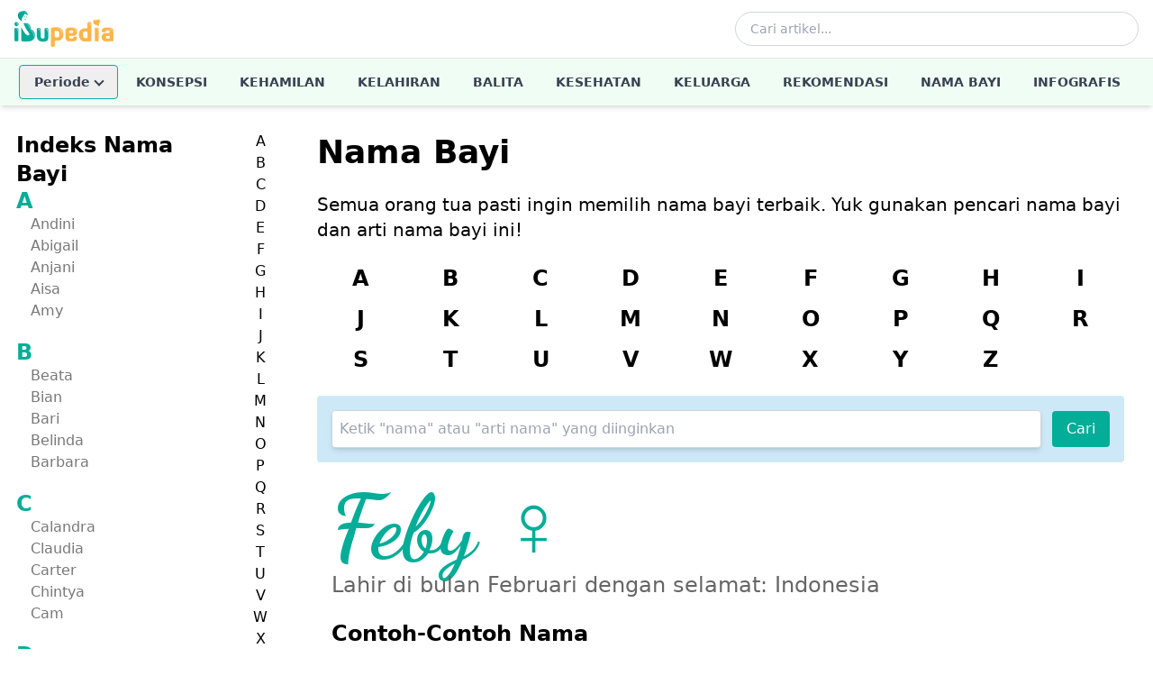

--- FILE ---
content_type: text/html; charset=utf-8
request_url: https://www.ibupedia.com/nama-bayi/arti-nama/feby
body_size: 10422
content:
<!DOCTYPE html>
<html lang="id" prefix="og: http://ogp.me/ns#">
<head>
	<title>Arti Nama Feby - Ibupedia.com</title>
    <!-- Begin meta tags -->
    <meta http-equiv="Content-Type" content="text/html; charset=UTF-8" />
    <meta name="viewport" content="width=device-width, initial-scale=1.0">
	<meta name="robots" content="index,follow" />
	<meta name="ahrefs-site-verification" content="1c2f31994f4121f53b5d664188a140f9e8900f006b8bf389c4951e004954dbc4">
	
    <!-- Favicon and Icons (48x48+ required for Google Search indexing) -->
    <link rel="icon" type="image/png" sizes="96x96" href="https://www.ibupedia.com/static/favicon-96x96.png">
    <link rel="icon" type="image/png" sizes="32x32" href="https://www.ibupedia.com/static/favicon-32x32.png">
    <link rel="icon" type="image/png" sizes="16x16" href="https://www.ibupedia.com/static/favicon-16x16.png">
    <link rel="icon" href="https://www.ibupedia.com/static/favicon.ico" type="image/x-icon">
    <link rel="shortcut icon" href="https://www.ibupedia.com/static/favicon.ico" type="image/x-icon">
    <link rel="icon" type="image/png" sizes="192x192"  href="https://www.ibupedia.com/static/android-icon-192x192.png">
    <link rel="apple-touch-icon" sizes="57x57" href="https://www.ibupedia.com/static/apple-icon-57x57.png">
    <link rel="apple-touch-icon" sizes="60x60" href="https://www.ibupedia.com/static/apple-icon-60x60.png">
    <link rel="apple-touch-icon" sizes="72x72" href="https://www.ibupedia.com/static/apple-icon-72x72.png">
    <link rel="apple-touch-icon" sizes="76x76" href="https://www.ibupedia.com/static/apple-icon-76x76.png">
    <link rel="apple-touch-icon" sizes="114x114" href="https://www.ibupedia.com/static/apple-icon-114x114.png">
    <link rel="apple-touch-icon" sizes="120x120" href="https://www.ibupedia.com/static/apple-icon-120x120.png">
    <link rel="apple-touch-icon" sizes="144x144" href="https://www.ibupedia.com/static/apple-icon-144x144.png">
    <link rel="apple-touch-icon" sizes="152x152" href="https://www.ibupedia.com/static/apple-icon-152x152.png">
    <link rel="apple-touch-icon" sizes="180x180" href="https://www.ibupedia.com/static/apple-icon-180x180.png">
    <link rel="manifest" href="https://www.ibupedia.com/static/manifest.json">
    <meta name="msapplication-TileColor" content="#ffffff">
    <meta name="msapplication-TileImage" content="https://www.ibupedia.com/static/ms-icon-144x144.png">
    <link href="/static/css/base.css?v=20241011" rel="stylesheet" />
    <script defer src="/static/js/alpine.min.js"></script>
    <script type="application/javascript" src="//anymind360.com/js/17415/ats.js"></script>
    
<link href="/static/css/babyname.css" rel="stylesheet">
<link rel="preconnect" href="https://fonts.gstatic.com">
<link href="https://fonts.googleapis.com/css2?family=Dancing+Script:wght@700&display=swap" rel="stylesheet">


<link rel="preconnect" href="https://fonts.gstatic.com">
<link href="https://fonts.googleapis.com/css2?family=Dancing+Script:wght@700&display=swap" rel="stylesheet">
<script type="application/ld+json">
{
    "@context": "https://schema.org/",
    "@type": "Article",
    "name": "Feby",
    "description": "Lahir di bulan Februari dengan selamat: Indonesia",
    "mainEntityOfPage": {
        "@type": "WebPage",
        "@id": "https://ibupedia.com/nama-bayi/arti-nama/Feby"
    },
    "url": "https://ibupedia.com/nama-bayi/arti-nama/Feby",
    "dateModified": "2021-03-14",  
    "publisher": {
        "@type": "Organization",
        "name": "Ibupedia.com",
        "logo": {
            "@type": "ImageObject",
            "url": "https://ibupedia.com/static/img/ibupedia-logo.png"
        }
    },
    "keywords": "Feby",
    "copyrightYear": 2026
}
</script>


</head>
<body>
<header class="bg-white shadow-md w-full top-0 z-50"
        x-data="{
            mobileMenuOpen: false,
            searchOpen: false,
            periodeOpen: false,
            fixed: false
        }"
        :class="{ 'sticky': fixed }"
        @scroll.window="fixed = window.pageYOffset > 100">

    <!-- Top Bar - Logo and Actions -->
    <div class="container mx-auto px-4">
        <div class="flex items-center justify-between h-16">
            <!-- Mobile Menu Button -->
            <button @click="mobileMenuOpen = !mobileMenuOpen"
                    class="lg:hidden p-2 rounded-md text-gray-600 hover:text-gray-900 hover:bg-gray-100 focus:outline-none"
                    aria-label="Toggle menu">
                <svg x-show="!mobileMenuOpen" class="w-6 h-6" fill="none" stroke="currentColor" viewBox="0 0 24 24">
                    <path stroke-linecap="round" stroke-linejoin="round" stroke-width="2" d="M4 6h16M4 12h16M4 18h16"/>
                </svg>
                <svg x-show="mobileMenuOpen" x-cloak class="w-6 h-6" fill="none" stroke="currentColor" viewBox="0 0 24 24">
                    <path stroke-linecap="round" stroke-linejoin="round" stroke-width="2" d="M6 18L18 6M6 6l12 12"/>
                </svg>
            </button>

            <!-- Logo -->
            <a href="/" class="flex-shrink-0">
                <img class="h-10 w-auto" src="https://www.ibupedia.com/static/img/ibupedia-logo.png" alt="Ibupedia">
            </a>

            <!-- Desktop Search -->
            <div class="hidden lg:flex items-center flex-1 max-w-md mx-8">
                <form action="/cari" method="get" class="w-full">
                    <div class="relative">
                        <input type="text" name="q"
                               class="w-full pl-4 pr-10 py-2 border border-gray-300 rounded-full text-sm focus:outline-none focus:ring-2 focus:ring-ibugreen focus:border-transparent"
                               placeholder="Cari artikel...">
                        <button type="submit" class="absolute right-3 top-1/2 transform -translate-y-1/2 text-gray-400 hover:text-ibugreen">
                            <svg class="w-5 h-5" fill="none" stroke="currentColor" viewBox="0 0 24 24">
                                <path stroke-linecap="round" stroke-linejoin="round" stroke-width="2" d="M21 21l-6-6m2-5a7 7 0 11-14 0 7 7 0 0114 0z"/>
                            </svg>
                        </button>
                    </div>
                </form>
            </div>

            <!-- Mobile Search Toggle -->
            <button @click="searchOpen = !searchOpen"
                    class="lg:hidden p-2 rounded-md text-gray-600 hover:text-gray-900 hover:bg-gray-100 focus:outline-none"
                    aria-label="Toggle search">
                <svg class="w-6 h-6" fill="none" stroke="currentColor" viewBox="0 0 24 24">
                    <path stroke-linecap="round" stroke-linejoin="round" stroke-width="2" d="M21 21l-6-6m2-5a7 7 0 11-14 0 7 7 0 0114 0z"/>
                </svg>
            </button>
        </div>

        <!-- Mobile Search Bar -->
        <div x-show="searchOpen"
             x-transition:enter="transition ease-out duration-200"
             x-transition:enter-start="opacity-0 -translate-y-2"
             x-transition:enter-end="opacity-100 translate-y-0"
             x-transition:leave="transition ease-in duration-150"
             x-transition:leave-start="opacity-100 translate-y-0"
             x-transition:leave-end="opacity-0 -translate-y-2"
             x-cloak
             class="lg:hidden pb-4">
            <form action="/cari" method="get">
                <div class="relative">
                    <input type="text" name="q"
                           class="w-full pl-4 pr-10 py-3 border border-gray-300 rounded-lg text-sm focus:outline-none focus:ring-2 focus:ring-ibugreen focus:border-transparent"
                           placeholder="Cari artikel...">
                    <button type="submit" class="absolute right-3 top-1/2 transform -translate-y-1/2 text-gray-400 hover:text-ibugreen">
                        <svg class="w-5 h-5" fill="none" stroke="currentColor" viewBox="0 0 24 24">
                            <path stroke-linecap="round" stroke-linejoin="round" stroke-width="2" d="M21 21l-6-6m2-5a7 7 0 11-14 0 7 7 0 0114 0z"/>
                        </svg>
                    </button>
                </div>
            </form>
        </div>
    </div>

    <!-- Desktop Navigation -->
    <nav class="hidden lg:block w-full border-t border-gray-100" style="background-color: #f0fdf4;">
        <div class="container mx-auto px-4">
            <ul class="flex items-center justify-center space-x-1 text-sm font-semibold uppercase">
                <!-- Periode Dropdown -->
                <li class="relative" @click.away="periodeOpen = false">
                    <button @click="periodeOpen = !periodeOpen"
                            class="nav-link flex items-center gap-1 my-2 rounded border text-gray-700 transition-colors"
                            style="border-color: #04ad98; padding: 8px 16px;">
                        <span>Periode</span>
                        <span class="chevron-down transition-transform duration-200" :class="periodeOpen ? 'rotate-180' : ''"></span>
                    </button>
                    <div x-show="periodeOpen"
                         x-transition:enter="transition ease-out duration-100"
                         x-transition:enter-start="transform opacity-0 scale-95"
                         x-transition:enter-end="transform opacity-100 scale-100"
                         x-transition:leave="transition ease-in duration-75"
                         x-transition:leave-start="transform opacity-100 scale-100"
                         x-transition:leave-end="transform opacity-0 scale-95"
                         x-cloak
                         class="absolute left-0 mt-0 w-56 bg-white rounded-md shadow-lg ring-1 ring-black ring-opacity-5 z-50">
                        <div class="py-1">
                            <a href="/periode/kehamilan" class="nav-link block px-4 py-2 text-sm text-gray-700 hover:bg-gray-100 normal-case">Periode Kehamilan</a>
                            <a href="/periode/kelahiran" class="nav-link block px-4 py-2 text-sm text-gray-700 hover:bg-gray-100 normal-case">Periode Kelahiran</a>
                            <a href="/periode/bayi-umur-1-2tahun" class="nav-link block px-4 py-2 text-sm text-gray-700 hover:bg-gray-100 normal-case">Periode Bayi Umur 1-2 Tahun</a>
                            <a href="/periode/bayi-umur-2-5tahun" class="nav-link block px-4 py-2 text-sm text-gray-700 hover:bg-gray-100 normal-case">Periode Bayi Umur 2-5 Tahun</a>
                        </div>
                    </div>
                </li>
                <li><a href="/artikel/konsepsi" class="nav-link block px-4 py-4 text-gray-700 transition-colors">Konsepsi</a></li>
                <li><a href="/artikel/kehamilan" class="nav-link block px-4 py-4 text-gray-700 transition-colors">Kehamilan</a></li>
                <li><a href="/artikel/kelahiran" class="nav-link block px-4 py-4 text-gray-700 transition-colors">Kelahiran</a></li>
                <li><a href="/artikel/balita" class="nav-link block px-4 py-4 text-gray-700 transition-colors">Balita</a></li>
                <li><a href="/artikel/kesehatan" class="nav-link block px-4 py-4 text-gray-700 transition-colors">Kesehatan</a></li>
                <li><a href="/artikel/keluarga" class="nav-link block px-4 py-4 text-gray-700 transition-colors">Keluarga</a></li>
                <li><a href="/artikel/rekomendasi" class="nav-link block px-4 py-4 text-gray-700 transition-colors">Rekomendasi</a></li>
                <li><a href="/nama-bayi" class="nav-link block px-4 py-4 text-gray-700 transition-colors">Nama Bayi</a></li>
                <li><a href="/infografis" class="nav-link block px-4 py-4 text-gray-700 transition-colors">Infografis</a></li>
            </ul>
        </div>
    </nav>

    <!-- Mobile Navigation Menu -->
    <div x-show="mobileMenuOpen"
         x-transition:enter="transition ease-out duration-200"
         x-transition:enter-start="opacity-0 -translate-y-4"
         x-transition:enter-end="opacity-100 translate-y-0"
         x-transition:leave="transition ease-in duration-150"
         x-transition:leave-start="opacity-100 translate-y-0"
         x-transition:leave-end="opacity-0 -translate-y-4"
         x-cloak
         class="lg:hidden border-t border-gray-100">
        <nav class="container mx-auto px-4 py-2">
            <ul class="space-y-1">
                <!-- Periode Accordion -->
                <li x-data="{ expanded: false }">
                    <button @click="expanded = !expanded"
                            class="nav-link flex items-center justify-between w-full px-4 py-3 text-left text-gray-700 hover:bg-gray-50 rounded font-semibold border"
                            style="border-color: #04ad98;">
                        <span>Periode</span>
                        <span class="chevron-down transition-transform duration-200" :class="expanded ? 'rotate-180' : ''"></span>
                    </button>
                    <div x-show="expanded" x-collapse x-cloak class="pl-4">
                        <a href="/periode/kehamilan" class="nav-link block px-4 py-2 text-sm text-gray-600">Periode Kehamilan</a>
                        <a href="/periode/kelahiran" class="nav-link block px-4 py-2 text-sm text-gray-600">Periode Kelahiran</a>
                        <a href="/periode/bayi-umur-1-2tahun" class="nav-link block px-4 py-2 text-sm text-gray-600">Periode Bayi 1-2 Tahun</a>
                        <a href="/periode/bayi-umur-2-5tahun" class="nav-link block px-4 py-2 text-sm text-gray-600">Periode Bayi 2-5 Tahun</a>
                    </div>
                </li>
                <li><a href="/artikel/konsepsi" class="nav-link block px-4 py-3 text-gray-700 hover:bg-gray-50 rounded-lg font-semibold">Konsepsi</a></li>
                <li><a href="/artikel/kehamilan" class="nav-link block px-4 py-3 text-gray-700 hover:bg-gray-50 rounded-lg font-semibold">Kehamilan</a></li>
                <li><a href="/artikel/kelahiran" class="nav-link block px-4 py-3 text-gray-700 hover:bg-gray-50 rounded-lg font-semibold">Kelahiran</a></li>
                <li><a href="/artikel/balita" class="nav-link block px-4 py-3 text-gray-700 hover:bg-gray-50 rounded-lg font-semibold">Balita</a></li>
                <li><a href="/artikel/kesehatan" class="nav-link block px-4 py-3 text-gray-700 hover:bg-gray-50 rounded-lg font-semibold">Kesehatan</a></li>
                <li><a href="/artikel/keluarga" class="nav-link block px-4 py-3 text-gray-700 hover:bg-gray-50 rounded-lg font-semibold">Keluarga</a></li>
                <li><a href="/artikel/rekomendasi" class="nav-link block px-4 py-3 text-gray-700 hover:bg-gray-50 rounded-lg font-semibold">Rekomendasi</a></li>
                <li><a href="/nama-bayi" class="nav-link block px-4 py-3 text-gray-700 hover:bg-gray-50 rounded-lg font-semibold">Nama Bayi</a></li>
                <li><a href="/infografis" class="nav-link block px-4 py-3 text-gray-700 hover:bg-gray-50 rounded-lg font-semibold">Infografis</a></li>
            </ul>
        </nav>
    </div>
</header>

<style>
    [x-cloak] { display: none !important; }

    .chevron-down {
        display: inline-block;
        width: 8px;
        height: 8px;
        border-right: 2px solid currentColor;
        border-bottom: 2px solid currentColor;
        transform: rotate(45deg);
        margin-left: 6px;
        margin-bottom: 3px;
    }

    .chevron-down.rotate-180 {
        transform: rotate(-135deg);
        margin-bottom: -2px;
    }

    .nav-link:hover,
    .nav-link:active {
        color: #04ad98 !important;
    }
</style>


<div class="container mx-auto flex">
    <div class="hidden md:flex md:w-1/4">
    <section id="alphabet" x-data="scrollTo" class="w-full">
        <div id="box-alphabet">
            <div class="flex">
                <div class="w-5/6">
                    <div class="box-alphabet">
                        <h2 class="text-2xl font-bold">Indeks Nama Bayi</h2>
                        <div class="alphabet-group">
                            <div class="alphabet-group-link">
                                
                                <nav id="huruf-a">
                                    <div class="navigation-heading">
                                        <a href="/nama-bayi/awalan-huruf/a" class="ibugreen">A</a>
                                    </div>
                                    <ul class="navigation-list">
                                        
                                        <li class="nav-item">
                                            <a class="nav-link"
                                                href="/nama-bayi/arti-nama/andini">Andini</a>
                                        </li>
                                        
                                        <li class="nav-item">
                                            <a class="nav-link"
                                                href="/nama-bayi/arti-nama/abigail">Abigail</a>
                                        </li>
                                        
                                        <li class="nav-item">
                                            <a class="nav-link"
                                                href="/nama-bayi/arti-nama/anjani">Anjani</a>
                                        </li>
                                        
                                        <li class="nav-item">
                                            <a class="nav-link"
                                                href="/nama-bayi/arti-nama/aisa">Aisa</a>
                                        </li>
                                        
                                        <li class="nav-item">
                                            <a class="nav-link"
                                                href="/nama-bayi/arti-nama/amy">Amy</a>
                                        </li>
                                        
                                    </ul>
                                </nav>
                                
                                <nav id="huruf-b">
                                    <div class="navigation-heading">
                                        <a href="/nama-bayi/awalan-huruf/b" class="ibugreen">B</a>
                                    </div>
                                    <ul class="navigation-list">
                                        
                                        <li class="nav-item">
                                            <a class="nav-link"
                                                href="/nama-bayi/arti-nama/beata">Beata</a>
                                        </li>
                                        
                                        <li class="nav-item">
                                            <a class="nav-link"
                                                href="/nama-bayi/arti-nama/bian">Bian</a>
                                        </li>
                                        
                                        <li class="nav-item">
                                            <a class="nav-link"
                                                href="/nama-bayi/arti-nama/bari">Bari</a>
                                        </li>
                                        
                                        <li class="nav-item">
                                            <a class="nav-link"
                                                href="/nama-bayi/arti-nama/belinda">Belinda</a>
                                        </li>
                                        
                                        <li class="nav-item">
                                            <a class="nav-link"
                                                href="/nama-bayi/arti-nama/barbara">Barbara</a>
                                        </li>
                                        
                                    </ul>
                                </nav>
                                
                                <nav id="huruf-c">
                                    <div class="navigation-heading">
                                        <a href="/nama-bayi/awalan-huruf/c" class="ibugreen">C</a>
                                    </div>
                                    <ul class="navigation-list">
                                        
                                        <li class="nav-item">
                                            <a class="nav-link"
                                                href="/nama-bayi/arti-nama/calandra">Calandra</a>
                                        </li>
                                        
                                        <li class="nav-item">
                                            <a class="nav-link"
                                                href="/nama-bayi/arti-nama/claudia">Claudia</a>
                                        </li>
                                        
                                        <li class="nav-item">
                                            <a class="nav-link"
                                                href="/nama-bayi/arti-nama/carter">Carter</a>
                                        </li>
                                        
                                        <li class="nav-item">
                                            <a class="nav-link"
                                                href="/nama-bayi/arti-nama/chintya">Chintya</a>
                                        </li>
                                        
                                        <li class="nav-item">
                                            <a class="nav-link"
                                                href="/nama-bayi/arti-nama/cam">Cam</a>
                                        </li>
                                        
                                    </ul>
                                </nav>
                                
                                <nav id="huruf-d">
                                    <div class="navigation-heading">
                                        <a href="/nama-bayi/awalan-huruf/d" class="ibugreen">D</a>
                                    </div>
                                    <ul class="navigation-list">
                                        
                                        <li class="nav-item">
                                            <a class="nav-link"
                                                href="/nama-bayi/arti-nama/dabi">Dabi</a>
                                        </li>
                                        
                                        <li class="nav-item">
                                            <a class="nav-link"
                                                href="/nama-bayi/arti-nama/damaris">Damaris</a>
                                        </li>
                                        
                                        <li class="nav-item">
                                            <a class="nav-link"
                                                href="/nama-bayi/arti-nama/dea">Dea</a>
                                        </li>
                                        
                                        <li class="nav-item">
                                            <a class="nav-link"
                                                href="/nama-bayi/arti-nama/duane">Duane</a>
                                        </li>
                                        
                                        <li class="nav-item">
                                            <a class="nav-link"
                                                href="/nama-bayi/arti-nama/dalila">Dalila</a>
                                        </li>
                                        
                                    </ul>
                                </nav>
                                
                                <nav id="huruf-e">
                                    <div class="navigation-heading">
                                        <a href="/nama-bayi/awalan-huruf/e" class="ibugreen">E</a>
                                    </div>
                                    <ul class="navigation-list">
                                        
                                        <li class="nav-item">
                                            <a class="nav-link"
                                                href="/nama-bayi/arti-nama/elias">Elias</a>
                                        </li>
                                        
                                        <li class="nav-item">
                                            <a class="nav-link"
                                                href="/nama-bayi/arti-nama/estelle">Estelle</a>
                                        </li>
                                        
                                        <li class="nav-item">
                                            <a class="nav-link"
                                                href="/nama-bayi/arti-nama/evan">Evan</a>
                                        </li>
                                        
                                        <li class="nav-item">
                                            <a class="nav-link"
                                                href="/nama-bayi/arti-nama/edison">Edison</a>
                                        </li>
                                        
                                        <li class="nav-item">
                                            <a class="nav-link"
                                                href="/nama-bayi/arti-nama/eunika">Eunika</a>
                                        </li>
                                        
                                    </ul>
                                </nav>
                                
                                <nav id="huruf-f">
                                    <div class="navigation-heading">
                                        <a href="/nama-bayi/awalan-huruf/f" class="ibugreen">F</a>
                                    </div>
                                    <ul class="navigation-list">
                                        
                                        <li class="nav-item">
                                            <a class="nav-link"
                                                href="/nama-bayi/arti-nama/fergie">Fergie</a>
                                        </li>
                                        
                                        <li class="nav-item">
                                            <a class="nav-link"
                                                href="/nama-bayi/arti-nama/faith">Faith</a>
                                        </li>
                                        
                                        <li class="nav-item">
                                            <a class="nav-link"
                                                href="/nama-bayi/arti-nama/fahd">Fahd</a>
                                        </li>
                                        
                                        <li class="nav-item">
                                            <a class="nav-link"
                                                href="/nama-bayi/arti-nama/fernanda">Fernanda</a>
                                        </li>
                                        
                                        <li class="nav-item">
                                            <a class="nav-link"
                                                href="/nama-bayi/arti-nama/florenza">Florenza</a>
                                        </li>
                                        
                                    </ul>
                                </nav>
                                
                                <nav id="huruf-g">
                                    <div class="navigation-heading">
                                        <a href="/nama-bayi/awalan-huruf/g" class="ibugreen">G</a>
                                    </div>
                                    <ul class="navigation-list">
                                        
                                        <li class="nav-item">
                                            <a class="nav-link"
                                                href="/nama-bayi/arti-nama/grace">Grace</a>
                                        </li>
                                        
                                        <li class="nav-item">
                                            <a class="nav-link"
                                                href="/nama-bayi/arti-nama/galina">Galina</a>
                                        </li>
                                        
                                        <li class="nav-item">
                                            <a class="nav-link"
                                                href="/nama-bayi/arti-nama/gwendoline">Gwendoline</a>
                                        </li>
                                        
                                        <li class="nav-item">
                                            <a class="nav-link"
                                                href="/nama-bayi/arti-nama/guntur">Guntur</a>
                                        </li>
                                        
                                        <li class="nav-item">
                                            <a class="nav-link"
                                                href="/nama-bayi/arti-nama/gustaf">Gustaf</a>
                                        </li>
                                        
                                    </ul>
                                </nav>
                                
                                <nav id="huruf-h">
                                    <div class="navigation-heading">
                                        <a href="/nama-bayi/awalan-huruf/h" class="ibugreen">H</a>
                                    </div>
                                    <ul class="navigation-list">
                                        
                                        <li class="nav-item">
                                            <a class="nav-link"
                                                href="/nama-bayi/arti-nama/hyde">Hyde</a>
                                        </li>
                                        
                                        <li class="nav-item">
                                            <a class="nav-link"
                                                href="/nama-bayi/arti-nama/hila">Hila</a>
                                        </li>
                                        
                                        <li class="nav-item">
                                            <a class="nav-link"
                                                href="/nama-bayi/arti-nama/haifa">Haifa</a>
                                        </li>
                                        
                                        <li class="nav-item">
                                            <a class="nav-link"
                                                href="/nama-bayi/arti-nama/halim">Halim</a>
                                        </li>
                                        
                                        <li class="nav-item">
                                            <a class="nav-link"
                                                href="/nama-bayi/arti-nama/huma">Huma</a>
                                        </li>
                                        
                                    </ul>
                                </nav>
                                
                                <nav id="huruf-i">
                                    <div class="navigation-heading">
                                        <a href="/nama-bayi/awalan-huruf/i" class="ibugreen">I</a>
                                    </div>
                                    <ul class="navigation-list">
                                        
                                        <li class="nav-item">
                                            <a class="nav-link"
                                                href="/nama-bayi/arti-nama/imtiaz">Imtiaz</a>
                                        </li>
                                        
                                        <li class="nav-item">
                                            <a class="nav-link"
                                                href="/nama-bayi/arti-nama/irsia">Irsia</a>
                                        </li>
                                        
                                        <li class="nav-item">
                                            <a class="nav-link"
                                                href="/nama-bayi/arti-nama/ivy">Ivy</a>
                                        </li>
                                        
                                        <li class="nav-item">
                                            <a class="nav-link"
                                                href="/nama-bayi/arti-nama/ilana">Ilana</a>
                                        </li>
                                        
                                        <li class="nav-item">
                                            <a class="nav-link"
                                                href="/nama-bayi/arti-nama/inggit">Inggit</a>
                                        </li>
                                        
                                    </ul>
                                </nav>
                                
                                <nav id="huruf-j">
                                    <div class="navigation-heading">
                                        <a href="/nama-bayi/awalan-huruf/j" class="ibugreen">J</a>
                                    </div>
                                    <ul class="navigation-list">
                                        
                                        <li class="nav-item">
                                            <a class="nav-link"
                                                href="/nama-bayi/arti-nama/joy">Joy</a>
                                        </li>
                                        
                                        <li class="nav-item">
                                            <a class="nav-link"
                                                href="/nama-bayi/arti-nama/julia">Julia</a>
                                        </li>
                                        
                                        <li class="nav-item">
                                            <a class="nav-link"
                                                href="/nama-bayi/arti-nama/jacey">Jacey</a>
                                        </li>
                                        
                                        <li class="nav-item">
                                            <a class="nav-link"
                                                href="/nama-bayi/arti-nama/jill">Jill</a>
                                        </li>
                                        
                                        <li class="nav-item">
                                            <a class="nav-link"
                                                href="/nama-bayi/arti-nama/jane">Jane</a>
                                        </li>
                                        
                                    </ul>
                                </nav>
                                
                                <nav id="huruf-k">
                                    <div class="navigation-heading">
                                        <a href="/nama-bayi/awalan-huruf/k" class="ibugreen">K</a>
                                    </div>
                                    <ul class="navigation-list">
                                        
                                        <li class="nav-item">
                                            <a class="nav-link"
                                                href="/nama-bayi/arti-nama/korinna">Korinna</a>
                                        </li>
                                        
                                        <li class="nav-item">
                                            <a class="nav-link"
                                                href="/nama-bayi/arti-nama/kyla">Kyla</a>
                                        </li>
                                        
                                        <li class="nav-item">
                                            <a class="nav-link"
                                                href="/nama-bayi/arti-nama/keke">Keke</a>
                                        </li>
                                        
                                        <li class="nav-item">
                                            <a class="nav-link"
                                                href="/nama-bayi/arti-nama/kinnard">Kinnard</a>
                                        </li>
                                        
                                        <li class="nav-item">
                                            <a class="nav-link"
                                                href="/nama-bayi/arti-nama/kyra">Kyra</a>
                                        </li>
                                        
                                    </ul>
                                </nav>
                                
                                <nav id="huruf-l">
                                    <div class="navigation-heading">
                                        <a href="/nama-bayi/awalan-huruf/l" class="ibugreen">L</a>
                                    </div>
                                    <ul class="navigation-list">
                                        
                                        <li class="nav-item">
                                            <a class="nav-link"
                                                href="/nama-bayi/arti-nama/lambert">Lambert</a>
                                        </li>
                                        
                                        <li class="nav-item">
                                            <a class="nav-link"
                                                href="/nama-bayi/arti-nama/louis">Louis</a>
                                        </li>
                                        
                                        <li class="nav-item">
                                            <a class="nav-link"
                                                href="/nama-bayi/arti-nama/lula">Lula</a>
                                        </li>
                                        
                                        <li class="nav-item">
                                            <a class="nav-link"
                                                href="/nama-bayi/arti-nama/latif">Latif</a>
                                        </li>
                                        
                                        <li class="nav-item">
                                            <a class="nav-link"
                                                href="/nama-bayi/arti-nama/lamond">Lamond</a>
                                        </li>
                                        
                                    </ul>
                                </nav>
                                
                                <nav id="huruf-m">
                                    <div class="navigation-heading">
                                        <a href="/nama-bayi/awalan-huruf/m" class="ibugreen">M</a>
                                    </div>
                                    <ul class="navigation-list">
                                        
                                        <li class="nav-item">
                                            <a class="nav-link"
                                                href="/nama-bayi/arti-nama/mariama">Mariama</a>
                                        </li>
                                        
                                        <li class="nav-item">
                                            <a class="nav-link"
                                                href="/nama-bayi/arti-nama/marshall">Marshall</a>
                                        </li>
                                        
                                        <li class="nav-item">
                                            <a class="nav-link"
                                                href="/nama-bayi/arti-nama/mahendra">Mahendra</a>
                                        </li>
                                        
                                        <li class="nav-item">
                                            <a class="nav-link"
                                                href="/nama-bayi/arti-nama/merekon">Merekon</a>
                                        </li>
                                        
                                        <li class="nav-item">
                                            <a class="nav-link"
                                                href="/nama-bayi/arti-nama/mark">Mark</a>
                                        </li>
                                        
                                    </ul>
                                </nav>
                                
                                <nav id="huruf-n">
                                    <div class="navigation-heading">
                                        <a href="/nama-bayi/awalan-huruf/n" class="ibugreen">N</a>
                                    </div>
                                    <ul class="navigation-list">
                                        
                                        <li class="nav-item">
                                            <a class="nav-link"
                                                href="/nama-bayi/arti-nama/noah">Noah</a>
                                        </li>
                                        
                                        <li class="nav-item">
                                            <a class="nav-link"
                                                href="/nama-bayi/arti-nama/nyla">Nyla</a>
                                        </li>
                                        
                                        <li class="nav-item">
                                            <a class="nav-link"
                                                href="/nama-bayi/arti-nama/nan">Nan</a>
                                        </li>
                                        
                                        <li class="nav-item">
                                            <a class="nav-link"
                                                href="/nama-bayi/arti-nama/nai">Nai</a>
                                        </li>
                                        
                                        <li class="nav-item">
                                            <a class="nav-link"
                                                href="/nama-bayi/arti-nama/nadav">Nadav</a>
                                        </li>
                                        
                                    </ul>
                                </nav>
                                
                                <nav id="huruf-o">
                                    <div class="navigation-heading">
                                        <a href="/nama-bayi/awalan-huruf/o" class="ibugreen">O</a>
                                    </div>
                                    <ul class="navigation-list">
                                        
                                        <li class="nav-item">
                                            <a class="nav-link"
                                                href="/nama-bayi/arti-nama/olen">Olen</a>
                                        </li>
                                        
                                        <li class="nav-item">
                                            <a class="nav-link"
                                                href="/nama-bayi/arti-nama/orlando">Orlando</a>
                                        </li>
                                        
                                        <li class="nav-item">
                                            <a class="nav-link"
                                                href="/nama-bayi/arti-nama/ola">Ola</a>
                                        </li>
                                        
                                        <li class="nav-item">
                                            <a class="nav-link"
                                                href="/nama-bayi/arti-nama/orazio">Orazio</a>
                                        </li>
                                        
                                        <li class="nav-item">
                                            <a class="nav-link"
                                                href="/nama-bayi/arti-nama/onsu">Onsu</a>
                                        </li>
                                        
                                    </ul>
                                </nav>
                                
                                <nav id="huruf-p">
                                    <div class="navigation-heading">
                                        <a href="/nama-bayi/awalan-huruf/p" class="ibugreen">P</a>
                                    </div>
                                    <ul class="navigation-list">
                                        
                                        <li class="nav-item">
                                            <a class="nav-link"
                                                href="/nama-bayi/arti-nama/page">Page</a>
                                        </li>
                                        
                                        <li class="nav-item">
                                            <a class="nav-link"
                                                href="/nama-bayi/arti-nama/pratima">Pratima</a>
                                        </li>
                                        
                                        <li class="nav-item">
                                            <a class="nav-link"
                                                href="/nama-bayi/arti-nama/pangalila">Pangalila</a>
                                        </li>
                                        
                                        <li class="nav-item">
                                            <a class="nav-link"
                                                href="/nama-bayi/arti-nama/polly">Polly</a>
                                        </li>
                                        
                                        <li class="nav-item">
                                            <a class="nav-link"
                                                href="/nama-bayi/arti-nama/patricia">Patricia</a>
                                        </li>
                                        
                                    </ul>
                                </nav>
                                
                                <nav id="huruf-q">
                                    <div class="navigation-heading">
                                        <a href="/nama-bayi/awalan-huruf/q" class="ibugreen">Q</a>
                                    </div>
                                    <ul class="navigation-list">
                                        
                                        <li class="nav-item">
                                            <a class="nav-link"
                                                href="/nama-bayi/arti-nama/qiana">Qiana</a>
                                        </li>
                                        
                                        <li class="nav-item">
                                            <a class="nav-link"
                                                href="/nama-bayi/arti-nama/qibo">Qibo</a>
                                        </li>
                                        
                                        <li class="nav-item">
                                            <a class="nav-link"
                                                href="/nama-bayi/arti-nama/qing">Qing</a>
                                        </li>
                                        
                                        <li class="nav-item">
                                            <a class="nav-link"
                                                href="/nama-bayi/arti-nama/qi">Qi</a>
                                        </li>
                                        
                                        <li class="nav-item">
                                            <a class="nav-link"
                                                href="/nama-bayi/arti-nama/qawi">Qawi</a>
                                        </li>
                                        
                                    </ul>
                                </nav>
                                
                                <nav id="huruf-r">
                                    <div class="navigation-heading">
                                        <a href="/nama-bayi/awalan-huruf/r" class="ibugreen">R</a>
                                    </div>
                                    <ul class="navigation-list">
                                        
                                        <li class="nav-item">
                                            <a class="nav-link"
                                                href="/nama-bayi/arti-nama/ragnhild">Ragnhild</a>
                                        </li>
                                        
                                        <li class="nav-item">
                                            <a class="nav-link"
                                                href="/nama-bayi/arti-nama/raema">Raema</a>
                                        </li>
                                        
                                        <li class="nav-item">
                                            <a class="nav-link"
                                                href="/nama-bayi/arti-nama/raini">Raini</a>
                                        </li>
                                        
                                        <li class="nav-item">
                                            <a class="nav-link"
                                                href="/nama-bayi/arti-nama/rike">Rike</a>
                                        </li>
                                        
                                        <li class="nav-item">
                                            <a class="nav-link"
                                                href="/nama-bayi/arti-nama/rara">Rara</a>
                                        </li>
                                        
                                    </ul>
                                </nav>
                                
                                <nav id="huruf-s">
                                    <div class="navigation-heading">
                                        <a href="/nama-bayi/awalan-huruf/s" class="ibugreen">S</a>
                                    </div>
                                    <ul class="navigation-list">
                                        
                                        <li class="nav-item">
                                            <a class="nav-link"
                                                href="/nama-bayi/arti-nama/suhaila">Suhaila</a>
                                        </li>
                                        
                                        <li class="nav-item">
                                            <a class="nav-link"
                                                href="/nama-bayi/arti-nama/sharon">Sharon</a>
                                        </li>
                                        
                                        <li class="nav-item">
                                            <a class="nav-link"
                                                href="/nama-bayi/arti-nama/sandrine">Sandrine</a>
                                        </li>
                                        
                                        <li class="nav-item">
                                            <a class="nav-link"
                                                href="/nama-bayi/arti-nama/sari">Sari</a>
                                        </li>
                                        
                                        <li class="nav-item">
                                            <a class="nav-link"
                                                href="/nama-bayi/arti-nama/samuel">Samuel</a>
                                        </li>
                                        
                                    </ul>
                                </nav>
                                
                                <nav id="huruf-t">
                                    <div class="navigation-heading">
                                        <a href="/nama-bayi/awalan-huruf/t" class="ibugreen">T</a>
                                    </div>
                                    <ul class="navigation-list">
                                        
                                        <li class="nav-item">
                                            <a class="nav-link"
                                                href="/nama-bayi/arti-nama/theodore">Theodore</a>
                                        </li>
                                        
                                        <li class="nav-item">
                                            <a class="nav-link"
                                                href="/nama-bayi/arti-nama/thelma">Thelma</a>
                                        </li>
                                        
                                        <li class="nav-item">
                                            <a class="nav-link"
                                                href="/nama-bayi/arti-nama/tanaya">Tanaya</a>
                                        </li>
                                        
                                        <li class="nav-item">
                                            <a class="nav-link"
                                                href="/nama-bayi/arti-nama/taufiq">Taufiq</a>
                                        </li>
                                        
                                        <li class="nav-item">
                                            <a class="nav-link"
                                                href="/nama-bayi/arti-nama/talitha">Talitha</a>
                                        </li>
                                        
                                    </ul>
                                </nav>
                                
                                <nav id="huruf-u">
                                    <div class="navigation-heading">
                                        <a href="/nama-bayi/awalan-huruf/u" class="ibugreen">U</a>
                                    </div>
                                    <ul class="navigation-list">
                                        
                                        <li class="nav-item">
                                            <a class="nav-link"
                                                href="/nama-bayi/arti-nama/uno">Uno</a>
                                        </li>
                                        
                                        <li class="nav-item">
                                            <a class="nav-link"
                                                href="/nama-bayi/arti-nama/urban">Urban</a>
                                        </li>
                                        
                                        <li class="nav-item">
                                            <a class="nav-link"
                                                href="/nama-bayi/arti-nama/uta">Uta</a>
                                        </li>
                                        
                                        <li class="nav-item">
                                            <a class="nav-link"
                                                href="/nama-bayi/arti-nama/uttam">Uttam</a>
                                        </li>
                                        
                                        <li class="nav-item">
                                            <a class="nav-link"
                                                href="/nama-bayi/arti-nama/ute">Ute</a>
                                        </li>
                                        
                                    </ul>
                                </nav>
                                
                                <nav id="huruf-v">
                                    <div class="navigation-heading">
                                        <a href="/nama-bayi/awalan-huruf/v" class="ibugreen">V</a>
                                    </div>
                                    <ul class="navigation-list">
                                        
                                        <li class="nav-item">
                                            <a class="nav-link"
                                                href="/nama-bayi/arti-nama/vallis">Vallis</a>
                                        </li>
                                        
                                        <li class="nav-item">
                                            <a class="nav-link"
                                                href="/nama-bayi/arti-nama/viviane">Viviane</a>
                                        </li>
                                        
                                        <li class="nav-item">
                                            <a class="nav-link"
                                                href="/nama-bayi/arti-nama/valere">Valere</a>
                                        </li>
                                        
                                        <li class="nav-item">
                                            <a class="nav-link"
                                                href="/nama-bayi/arti-nama/vivien">Vivien</a>
                                        </li>
                                        
                                        <li class="nav-item">
                                            <a class="nav-link"
                                                href="/nama-bayi/arti-nama/vano">Vano</a>
                                        </li>
                                        
                                    </ul>
                                </nav>
                                
                                <nav id="huruf-w">
                                    <div class="navigation-heading">
                                        <a href="/nama-bayi/awalan-huruf/w" class="ibugreen">W</a>
                                    </div>
                                    <ul class="navigation-list">
                                        
                                        <li class="nav-item">
                                            <a class="nav-link"
                                                href="/nama-bayi/arti-nama/wu">Wu</a>
                                        </li>
                                        
                                        <li class="nav-item">
                                            <a class="nav-link"
                                                href="/nama-bayi/arti-nama/wenda">Wenda</a>
                                        </li>
                                        
                                        <li class="nav-item">
                                            <a class="nav-link"
                                                href="/nama-bayi/arti-nama/wagner">Wagner</a>
                                        </li>
                                        
                                        <li class="nav-item">
                                            <a class="nav-link"
                                                href="/nama-bayi/arti-nama/wafiq">Wafiq</a>
                                        </li>
                                        
                                        <li class="nav-item">
                                            <a class="nav-link"
                                                href="/nama-bayi/arti-nama/waki">Waki</a>
                                        </li>
                                        
                                    </ul>
                                </nav>
                                
                                <nav id="huruf-x">
                                    <div class="navigation-heading">
                                        <a href="/nama-bayi/awalan-huruf/x" class="ibugreen">X</a>
                                    </div>
                                    <ul class="navigation-list">
                                        
                                        <li class="nav-item">
                                            <a class="nav-link"
                                                href="/nama-bayi/arti-nama/ximun">Ximun</a>
                                        </li>
                                        
                                        <li class="nav-item">
                                            <a class="nav-link"
                                                href="/nama-bayi/arti-nama/xin">Xin</a>
                                        </li>
                                        
                                        <li class="nav-item">
                                            <a class="nav-link"
                                                href="/nama-bayi/arti-nama/xene">Xene</a>
                                        </li>
                                        
                                        <li class="nav-item">
                                            <a class="nav-link"
                                                href="/nama-bayi/arti-nama/xin qian">Xin Qian</a>
                                        </li>
                                        
                                        <li class="nav-item">
                                            <a class="nav-link"
                                                href="/nama-bayi/arti-nama/xinia">Xinia</a>
                                        </li>
                                        
                                    </ul>
                                </nav>
                                
                                <nav id="huruf-y">
                                    <div class="navigation-heading">
                                        <a href="/nama-bayi/awalan-huruf/y" class="ibugreen">Y</a>
                                    </div>
                                    <ul class="navigation-list">
                                        
                                        <li class="nav-item">
                                            <a class="nav-link"
                                                href="/nama-bayi/arti-nama/yuga">Yuga</a>
                                        </li>
                                        
                                        <li class="nav-item">
                                            <a class="nav-link"
                                                href="/nama-bayi/arti-nama/yessy">Yessy</a>
                                        </li>
                                        
                                        <li class="nav-item">
                                            <a class="nav-link"
                                                href="/nama-bayi/arti-nama/yuriko">Yuriko</a>
                                        </li>
                                        
                                        <li class="nav-item">
                                            <a class="nav-link"
                                                href="/nama-bayi/arti-nama/yusril">Yusril</a>
                                        </li>
                                        
                                        <li class="nav-item">
                                            <a class="nav-link"
                                                href="/nama-bayi/arti-nama/yenny">Yenny</a>
                                        </li>
                                        
                                    </ul>
                                </nav>
                                
                                <nav id="huruf-z">
                                    <div class="navigation-heading">
                                        <a href="/nama-bayi/awalan-huruf/z" class="ibugreen">Z</a>
                                    </div>
                                    <ul class="navigation-list">
                                        
                                        <li class="nav-item">
                                            <a class="nav-link"
                                                href="/nama-bayi/arti-nama/zac">Zac</a>
                                        </li>
                                        
                                        <li class="nav-item">
                                            <a class="nav-link"
                                                href="/nama-bayi/arti-nama/zahrah">Zahrah</a>
                                        </li>
                                        
                                        <li class="nav-item">
                                            <a class="nav-link"
                                                href="/nama-bayi/arti-nama/zada">Zada</a>
                                        </li>
                                        
                                        <li class="nav-item">
                                            <a class="nav-link"
                                                href="/nama-bayi/arti-nama/zainab">Zainab</a>
                                        </li>
                                        
                                        <li class="nav-item">
                                            <a class="nav-link"
                                                href="/nama-bayi/arti-nama/zoran">Zoran</a>
                                        </li>
                                        
                                    </ul>
                                </nav>
                                
                            </div>
                        </div>
                    </div>
                </div>
                <div class="w-1/6">
                    <ul class="a-z-index">
                        
                        <li>
                            <a href="#huruf-a" @click="scrollToElement">A</a>
                        </li>
                        
                        <li>
                            <a href="#huruf-b" @click="scrollToElement">B</a>
                        </li>
                        
                        <li>
                            <a href="#huruf-c" @click="scrollToElement">C</a>
                        </li>
                        
                        <li>
                            <a href="#huruf-d" @click="scrollToElement">D</a>
                        </li>
                        
                        <li>
                            <a href="#huruf-e" @click="scrollToElement">E</a>
                        </li>
                        
                        <li>
                            <a href="#huruf-f" @click="scrollToElement">F</a>
                        </li>
                        
                        <li>
                            <a href="#huruf-g" @click="scrollToElement">G</a>
                        </li>
                        
                        <li>
                            <a href="#huruf-h" @click="scrollToElement">H</a>
                        </li>
                        
                        <li>
                            <a href="#huruf-i" @click="scrollToElement">I</a>
                        </li>
                        
                        <li>
                            <a href="#huruf-j" @click="scrollToElement">J</a>
                        </li>
                        
                        <li>
                            <a href="#huruf-k" @click="scrollToElement">K</a>
                        </li>
                        
                        <li>
                            <a href="#huruf-l" @click="scrollToElement">L</a>
                        </li>
                        
                        <li>
                            <a href="#huruf-m" @click="scrollToElement">M</a>
                        </li>
                        
                        <li>
                            <a href="#huruf-n" @click="scrollToElement">N</a>
                        </li>
                        
                        <li>
                            <a href="#huruf-o" @click="scrollToElement">O</a>
                        </li>
                        
                        <li>
                            <a href="#huruf-p" @click="scrollToElement">P</a>
                        </li>
                        
                        <li>
                            <a href="#huruf-q" @click="scrollToElement">Q</a>
                        </li>
                        
                        <li>
                            <a href="#huruf-r" @click="scrollToElement">R</a>
                        </li>
                        
                        <li>
                            <a href="#huruf-s" @click="scrollToElement">S</a>
                        </li>
                        
                        <li>
                            <a href="#huruf-t" @click="scrollToElement">T</a>
                        </li>
                        
                        <li>
                            <a href="#huruf-u" @click="scrollToElement">U</a>
                        </li>
                        
                        <li>
                            <a href="#huruf-v" @click="scrollToElement">V</a>
                        </li>
                        
                        <li>
                            <a href="#huruf-w" @click="scrollToElement">W</a>
                        </li>
                        
                        <li>
                            <a href="#huruf-x" @click="scrollToElement">X</a>
                        </li>
                        
                        <li>
                            <a href="#huruf-y" @click="scrollToElement">Y</a>
                        </li>
                        
                        <li>
                            <a href="#huruf-z" @click="scrollToElement">Z</a>
                        </li>
                        
                    </ul>
                </div>
            </div>
        </div>
    </section>
</div>

    <div class="w-full md:w-3/4 p-8">
        <h1 class="text-4xl font-bold mb-6">Nama Bayi</h1>
        <p class="text-xl mb-5">Semua orang tua pasti ingin memilih nama bayi terbaik. Yuk gunakan pencari nama bayi dan arti nama
        bayi ini!</p>
        
        <div class="letter-flex-container">
    
    <div>
        <a href="/nama-bayi/awalan-huruf/a">A</a>
    </div>
    
    <div>
        <a href="/nama-bayi/awalan-huruf/b">B</a>
    </div>
    
    <div>
        <a href="/nama-bayi/awalan-huruf/c">C</a>
    </div>
    
    <div>
        <a href="/nama-bayi/awalan-huruf/d">D</a>
    </div>
    
    <div>
        <a href="/nama-bayi/awalan-huruf/e">E</a>
    </div>
    
    <div>
        <a href="/nama-bayi/awalan-huruf/f">F</a>
    </div>
    
    <div>
        <a href="/nama-bayi/awalan-huruf/g">G</a>
    </div>
    
    <div>
        <a href="/nama-bayi/awalan-huruf/h">H</a>
    </div>
    
    <div>
        <a href="/nama-bayi/awalan-huruf/i">I</a>
    </div>
    
    <div>
        <a href="/nama-bayi/awalan-huruf/j">J</a>
    </div>
    
    <div>
        <a href="/nama-bayi/awalan-huruf/k">K</a>
    </div>
    
    <div>
        <a href="/nama-bayi/awalan-huruf/l">L</a>
    </div>
    
    <div>
        <a href="/nama-bayi/awalan-huruf/m">M</a>
    </div>
    
    <div>
        <a href="/nama-bayi/awalan-huruf/n">N</a>
    </div>
    
    <div>
        <a href="/nama-bayi/awalan-huruf/o">O</a>
    </div>
    
    <div>
        <a href="/nama-bayi/awalan-huruf/p">P</a>
    </div>
    
    <div>
        <a href="/nama-bayi/awalan-huruf/q">Q</a>
    </div>
    
    <div>
        <a href="/nama-bayi/awalan-huruf/r">R</a>
    </div>
    
    <div>
        <a href="/nama-bayi/awalan-huruf/s">S</a>
    </div>
    
    <div>
        <a href="/nama-bayi/awalan-huruf/t">T</a>
    </div>
    
    <div>
        <a href="/nama-bayi/awalan-huruf/u">U</a>
    </div>
    
    <div>
        <a href="/nama-bayi/awalan-huruf/v">V</a>
    </div>
    
    <div>
        <a href="/nama-bayi/awalan-huruf/w">W</a>
    </div>
    
    <div>
        <a href="/nama-bayi/awalan-huruf/x">X</a>
    </div>
    
    <div>
        <a href="/nama-bayi/awalan-huruf/y">Y</a>
    </div>
    
    <div>
        <a href="/nama-bayi/awalan-huruf/z">Z</a>
    </div>
    
</div>
        <form action="/nama-bayi/cari" id="search-babyname-form" class="mb-3 rounded flex items-center p-4">
    <input type="text" name="kata_kunci"
        class="rounded border border-gray-300 shadow-md flex-1 focus:outline-none focus:ring-2 focus:ring-green-500 focus:border-green-500 px-2 py-2"
        placeholder='Ketik "nama" atau "arti nama" yang diinginkan'
        value="">
    <button type="submit" class="bg-ibugreen text-white rounded px-4 py-2 ml-3 hover:bg-green-600 focus:outline-none focus:ring-2 focus:ring-green-400 flex-shrink-0">
        Cari
    </button>
</form>

        
<section id="babyname-meaning" class="py-8">
    <div class="container mx-auto px-4">
        <div class="flex flex-col md:flex-row">
            <div class="md:w-full">
                <h1 class="text-3xl font-bold mb-8 mt-8">
                    Feby 
                    &#9792;
                </h1>
                <p class="meaning text-lg mb-6">
                    Lahir di bulan Februari dengan selamat: Indonesia
                </p>
                <h2 class="text-2xl font-semibold mb-4">Contoh-Contoh Nama</h2>
                
                <div class="grid grid-cols-1 md:grid-cols-4 gap-4">
                    
                    <div class="bg-white rounded-lg shadow-md overflow-hidden mb-3">
                        <div class="p-4">
                            <h3 class="text-xl font-semibold mb-2">Artis</h3>
                            <ul class="list-disc list-inside">
                                
                                <li class="text-gray-700">Feby Febiola</li>
                                
                            </ul>
                        </div>
                    </div>
                    
                    <div class="bg-white rounded-lg shadow-md overflow-hidden mb-3">
                        <div class="p-4">
                            <h3 class="text-xl font-semibold mb-2">Populer</h3>
                            <ul class="list-disc list-inside">
                                
                                <li class="text-gray-700">Feby Indirani</li>
                                
                            </ul>
                        </div>
                    </div>
                    
                </div>
            </div>
        </div>
    </div>
</section>


        
    </div>
</div>
<script>
    document.addEventListener('alpine:init', () => {
        Alpine.data('scrollTo', () => ({
            scrollToElement(event) {
                event.preventDefault();
                const targetId = event.target.getAttribute('href').substring(1);
                const targetElement = document.getElementById(targetId);
                if (targetElement) {
                    targetElement.scrollIntoView({ behavior: 'smooth' });
                }
            }
        }));
    });
</script>



<footer class="bg-gray-300 text-gray-300 py-8">
    <div class="container mx-auto px-4">
        <div class="flex flex-wrap">
            <!-- Footer Logo and Social Media -->
            <div class="w-full md:w-1/3 mb-6 md:mb-0">
                <div class="footer-logo mb-4">
                    <img src="/static/img/footer-logo.png" alt="Ibupedia" class="h-10">
                    <!-- <button class="mt-10 bg-ibugreen text-white font-semibold py-2 px-6 hover:bg-green-600 focus:outline-none focus:green-2 focus:ring-green-500">
                        Newsletter
                    </button> -->
                </div>
                <div class="flex space-x-4 mb-4">
                    <a href="https://www.facebook.com/ibupedia" aria-label="Facebook" class="text-gray-400 hover:text-white">
                        <i class="fab fa-facebook-f"></i>
                    </a>
                    <a href="https://www.instagram.com/ibupedia_id/" aria-label="Instagram" class="text-gray-400 hover:text-white">
                        <i class="fab fa-instagram"></i>
                    </a>
                    <a href="https://twitter.com/ibupedia" aria-label="Twitter" class="text-gray-400 hover:text-white">
                        <i class="fab fa-twitter"></i>
                    </a>
                </div>
                <p class="text-sm text-gray-500">&copy; Ibupedia 2024. PT Jampi Media.</p>
            </div>

            <!-- Quick Links (You can add links here) -->
            <div class="w-full md:w-2/3">
                <div class="flex flex-wrap justify-between">
                    <div class="w-full sm:w-1/2 md:w-1/4 mb-4">
                        <ul class="footer-links text-black">
                            <li class="mb-2"><a href="/about-us">Tentang Kami</a></li>
                            <li class="mb-2"><a href="/contact-us">Kontak Kami</a></li>
                            <li class="mb-2"><a href="/advertise-with-us">Advertise with us</a></li>
                            <li class="mb-2"><a href="/terms-and-conditions">Terms and Conditions</a></li>
                            <li class="last"><a href="/privacy-policy">Kebijakan Privasi</a></li>
                        </ul>
                    </div>
                </div>
            </div>
        </div>
    </div>
</footer>
<div x-data="popupModal()" x-init="checkPopup()" id="ig-modal" class="relative">
    <div
        x-show="showModal"
        x-transition.opacity
        class="fixed inset-0 bg-gray-800 bg-opacity-50 z-40"
        role="dialog"
        aria-hidden="true"
    ></div>

    <div
        x-show="showModal"
        x-transition
        class="fixed inset-0 flex items-center justify-center z-50 p-4"
        role="document"
    >
        <div class="bg-white rounded-lg shadow-lg relative max-w-md w-full max-h-[85vh] overflow-hidden">
            <button
                @click="setCookie('popupReminder', 7); closeModal()"
                class="absolute bg-black text-white w-8 h-8 flex items-center justify-center rounded-full hover:bg-gray-800 focus:outline-none focus:ring-2 focus:ring-offset-2 focus:ring-gray-500"
                style="position: absolute;top:3px;right:3px;width:29px;height:29px;font-size:22px;line-height:1;display:flex;align-items:center;justify-content:center;"
                aria-label="Close"
            >
                &times;
            </button>
            <a
                href="javascript:void(0)"
                @click="setCookie('popupShown', 30); closeModal(); redirectToIG()"
                class="block overflow-hidden rounded-b-lg"
            >
                <img
                    class="w-full object-cover"
                    style="margin-top: -55px;"
                    src="/static/banner/popup-follow-ibupedia.jpg"
                    alt="Follow Ibupedia Instagram"
                />
            </a>
        </div>
    </div>
</div>


<!-- Global site tag (gtag.js) - Google Analytics -->
<script async src="https://www.googletagmanager.com/gtag/js?id=G-2MVHRZQJTE"></script>
<script>
    window.dataLayer = window.dataLayer || [];
    function gtag(){dataLayer.push(arguments);}
    gtag('js', new Date());

    gtag('config', 'G-2MVHRZQJTE');

    function popupModal() {
        return {
            showModal: false,
            checkPopup() {
                const popupShown = this.getCookie('popupShown');
                const popupReminder = this.getCookie('popupReminder');

                if (!popupShown && (!popupReminder || Date.now() > popupReminder)) {
                    setTimeout(() => {
                        this.showModal = true;
                    }, 15000);
                }
            },
            setCookie(name, days) {
                const expires = new Date();
                expires.setDate(expires.getDate() + days);
                document.cookie = `${name}=${expires.getTime()}; path=/;`;
            },
            getCookie(name) {
                const cookies = document.cookie.split('; ');
                for (const cookie of cookies) {
                    const [key, value] = cookie.split('=');
                    if (key === name) return parseInt(value);
                }
                return null;
            },
            closeModal() {
                this.showModal = false;
            },
            redirectToIG() {
                window.location.href = "https://www.instagram.com/ibupedia_id";
            },
        };
    }
</script>
</body>
</html>